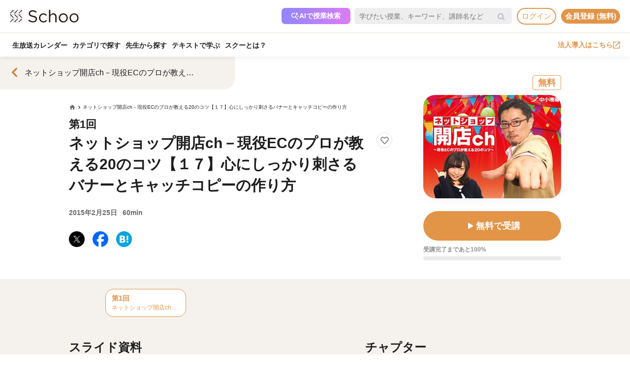

--- FILE ---
content_type: text/html; charset=UTF-8
request_url: https://schoo.jp/class/1977
body_size: 97971
content:

<!DOCTYPE html>
<html lang="ja" xmlns:fb="http://ogp.me/ns/fb#" xmlns:og="http://ogp.me/ns#">
<head>
    <meta http-equiv="Content-type" content="text/html; charset=utf-8">
    <meta http-equiv="content-style-type" content="text/css">
    <meta http-equiv="content-script-type" content="text/javascript">
    <meta name="keywords" content="オンライン動画学習, 動画学習, MOOCs, SCHOO, スクー">
    <meta name="description" content="【講師：菅原 渉先生】■心にしっかり刺さるバナーとキャッチコピーの作り方   今回は全２０回のうち、◇シリーズ3◇ネットショップの運営テクニック　【第17回】心にしっかり刺さるバナーとキャッチコピーの作り方がテーマとなります。このシリーズ3ではネットショップを運営するための代表的なテクニックを5つ紹介していきます。  ネットショップでお客様の購買意欲を煽るキャッチコピー。さらには集客のためにも活用することの多いバナー写..." />
    
            <meta property="al:android:url" content="https://schoo.jp/class/1977">
            <meta property="al:android:package" content="jp.schoo.android.app">
            <meta property="al:android:app_name" content="Schoo">
    
    <meta name="google-site-verification" content="gowet9wP-Hg-OcyCdlkSFjZ-oPt02BPekY2mkXvYVu0" />
    <meta property="og:description" content="【講師：菅原 渉先生】■心にしっかり刺さるバナーとキャッチコピーの作り方   今回は全２０回のうち、◇シリーズ3◇ネットショップの運営テクニック　【第17回】心にしっかり刺さるバナーとキャッチコピーの作り方がテーマとなります。このシリーズ3ではネットショップを運営するための代表的なテクニックを5つ紹介していきます。  ネットショップでお客様の購買意欲を煽るキャッチコピー。さらには集客のためにも活用することの多いバナー写..." />
    <meta property="og:title" content="ネットショップ開店ch－現役ECのプロが教える20のコツ【１７】心にしっかり刺さるバナーとキャッチコピーの作り方｜オンライン動画授業・講座のSchoo（スクー）" />
    <meta property="og:type" content="article">
    <meta property="og:image" content='https://s3-ap-northeast-1.amazonaws.com/i.schoo/images/class/600x260/1977.jpg?348f995732319b510cbfea7ea30ef82beb3850f7' />
    <meta property="og:url" content="https://schoo.jp/class/1977" />
    <meta property="fb:app_id" content="155430651192949" />
    <meta name="twitter:card" content="summary_large_image" />
    <meta name="twitter:site" content="@schoo_inc" />
    <meta name="twitter:title" content="ネットショップ開店ch－現役ECのプロが教える20のコツ【１７】心にしっかり刺さるバナーとキャッチコピーの作り方｜オンライン動画授業・講座のSchoo（スクー）" />
    <meta name="twitter:description" content="【講師：菅原 渉先生】■心にしっかり刺さるバナーとキャッチコピーの作り方   今回は全２０回のうち、◇シリーズ3◇ネットショップの運営テクニック　【第17回】心にしっかり刺さるバナーとキャッチコピーの作り方がテーマとなります。このシリーズ3ではネットショップを運営するための代表的なテクニックを5つ紹介していきます。  ネットショップでお客様の購買意欲を煽るキャッチコピー。さらには集客のためにも活用することの多いバナー写..." />
    <meta name="twitter:image:src" content="https://s3-ap-northeast-1.amazonaws.com/i.schoo/images/class/600x260/1977.jpg?348f995732319b510cbfea7ea30ef82beb3850f7" />

        <meta name="apple-itunes-app" content="app-id=903311774">
    <meta name="google-play-app" content="app-id=jp.schoo.android.app">

        <meta name="p:domain_verify" content="62114d9597764dbb9b50f631235a67e3"/>

        
<meta name="viewport" content="width=1024, maximum-scale=1, user-scalable=yes">
    <meta http-equiv="x-dns-prefetch-control" content="on">
    <link rel="dns-prefetch" href="http://s3-ap-northeast-1.amazonaws.com/i.schoo/">
    <link rel="dns-prefetch" href="https://prof-image.schoo.jp">
    <link rel="dns-prefetch" href="http://ajax.googleapis.com/">
    <link rel="dns-prefetch" href="http://graph.facebook.com/">
    <link rel="dns-prefetch" href="http://b.st-hatena.com/">
    <link rel="dns-prefetch" href="http://platform.twitter.com/">
    <link rel="dns-prefetch" href="http://static.mixi.jp/">
    <link rel="dns-prefetch" href="http://connect.facebook.net/">
    <link rel="dns-prefetch" href="http://fbcdn-profile-a.akamaihd.net/">
    <link rel="dns-prefetch" href="http://profile.ak.fbcdn.net/">
    <link href="https://fonts.googleapis.com/icon?family=Material+Icons+Round" rel="stylesheet">
    <title>ネットショップ開店ch－現役ECのプロが教える20のコツ【１７】心にしっかり刺さるバナーとキャッチコピーの作り方｜オンライン動画授業・講座のSchoo（スクー）</title>
    <link rel="alternate" type="application/rss+xml" title="授業情報" href="https://schoo.jp/feed/class" />
          <link rel="canonical" href="https://schoo.jp/class/1977" />
                <link rel="stylesheet" href="//s3-ap-northeast-1.amazonaws.com/extlib/css/font-awesome-4.4.0/css/font-awesome.min.css" type="text/css" media="screen, print"/>
      
        <link rel = "stylesheet" href="/assets/css/min/app-0dab74482c5cf437ae89bbe16a152eaa.min.css?v=20260120140910" type="text/css" media="screen, print"/>
        <link rel = "stylesheet" href="/assets/css/min/app-4978fcabe8c554af6c1b140fc96bd8e4.min.css?v=20260120140910" type="text/css" media="screen, print"/>
        <link rel = "stylesheet" href="/assets/css/desktop/class/info.css?v=20260120140910" type="text/css" media="screen, print"/>
    <link rel="stylesheet" href="/assets/css/app.css" type="text/css" media="screen, print"/>

<script>
  window.dataLayer = window.dataLayer || [];
  dataLayer.push({
    'login_status': 'non_login',
    'user_id': '',
  });
</script>



    <style>.async-hide { opacity: 0 !important} </style>
  <script>(function(a,s,y,n,c,h,i,d,e){s.className+=' '+y;h.start=1*new Date;
    h.end=i=function(){s.className=s.className.replace(RegExp(' ?'+y),'')};
    (a[n]=a[n]||[]).hide=h;setTimeout(function(){i();h.end=null},c);h.timeout=c;
    })(window,document.documentElement,'async-hide','dataLayer',4000, {'GTM-PWPH7B3':true});
  </script>

    <script>
    (function(w,d,s,l,i){w[l]=w[l]||[];w[l].push({'gtm.start':
      new Date().getTime(),event:'gtm.js'});var f=d.getElementsByTagName(s)[0],
    j=d.createElement(s),dl=l!='dataLayer'?'&l='+l:'';j.async=true;j.src=
    'https://www.googletagmanager.com/gtm.js?id='+i+dl;f.parentNode.insertBefore(j,f);
    })(window,document,'script','dataLayer','GTM-PWPH7B3');
  </script>


<script src="//ajax.googleapis.com/ajax/libs/jquery/1.10.2/jquery.min.js"></script>
<script src="//cdnjs.cloudflare.com/ajax/libs/jquery-easing/1.3/jquery.easing.min.js"></script>

    <script src='//s3-ap-northeast-1.amazonaws.com/extlib/js/underscore-min.js'></script>
    <script src='//s3-ap-northeast-1.amazonaws.com/extlib/js/backbone.min.js'></script>

    <script>
            if (!window.console){
        window.console = {
        log : function(msg){
            // do nothing.
        }
        };
      }
      var SC = {
          C: {
            http_form_token: '258b8086b3e008f1c4818083e8043b6a',
            env: 2,
            device: 0,
            api_host: 'schoo.jp'
          },
          F: {},
          U: {
            id: '',
            name: '',
            thum: '',
            is_premium: '',
            faculty_id: '',
            login_status: 'non_login',
                                    corporation_id: '',
                          valid_purchase: {},
                      },
          B: {F:{},V:{},R:{},T:{},C:{},M:{}}
        };
    </script>

    <script src='/assets/js/min/app-f9b4586629abaf9425ca0d354ea43f45.min.js?v=20260120140910'></script>

<!-- // Call munchkin init -->
<script src='/assets/js/marketo/munchkin_init.js'></script>

<!-- Ptengine Tag -->
<script src="https://js.ptengine.jp/752w9gob.js"></script>
<!-- End Ptengine Tag -->
</head>
<body class="pc class info archive kizn-guest">

    <noscript><iframe src="https://www.googletagmanager.com/ns.html?id=GTM-PWPH7B3"
                      height="0" width="0" style="display:none;visibility:hidden"></iframe></noscript>






<div id="fb-root"></div>
<script>
window.fbAsyncInit = function() {
  FB.init({
    appId      : '155430651192949',
    xfbml      : true,
    version    : 'v2.1'
  });
};

(function(d, s, id) {
  var js, fjs = d.getElementsByTagName(s)[0];
  if (d.getElementById(id)) return;
  js = d.createElement(s); js.id = id;
  js.src = "//connect.facebook.net/ja_JP/sdk.js";
  fjs.parentNode.insertBefore(js, fjs);
}(document, 'script', 'facebook-jssdk'));
</script>


<script>
  SC.USER_ID = "";
  SC.UNLIMIT_START_TIME = 0;
</script>

<div id="globe">
<header class="headerContents" id="headerContents">
    <ul class="headerBox">
      <li class="headerBox-item">
        <div class="flexContents">
          <div class="logo">
                          <a href="https://schoo.jp/" class="ga_link" data-ga='{"category":"logo", "position":"toHome"}'><img src="//s3-ap-northeast-1.amazonaws.com/i.schoo/images/common/logo_black_landscape.svg" title="Schoo - 大人たちがずっと学び続ける生放送コミュニティ" alt="Schoo - 大人たちがずっと学び続ける生放送コミュニティ"></a>
                      </div>

          <ul class="gNav is_guest topNav">
                          <!-- 一部法人企業へのセキュリティチェックが必要なため、授業検索AIを表示しない。セキュリティチェックが完了した企業は授業検索AIを表示するように修正する予定。（https://schooinc.atlassian.net/browse/SUF-1927）-->
                              <li class="m_headerAISearch">
                  <button class="aiSearchButton" id="aiSearchButton">
                    <img src="//s3-ap-northeast-1.amazonaws.com/i.schoo/images/common/ai_search_icon.svg" alt="授業検索AI">
                    <span>AIで授業検索</span>
                  </button>
                </li>
                            <li class="m_headerSearchbox">
                <form action="/search" method="get" class="sc-searchbox searchHistory">
                  <div class="searchbox">
                    <button type="submit"></button>
                    <input type="text" placeholder="学びたい授業、キーワード、講師名など" name="q" value="" data-searchHis="js-searchHis-head" class="searchHistoryInput" autocomplete="off">
                                          <div class="searchHis--header searchHis--guest">
                        <ul class="searchHis_head_list">
                          <li class="searchHis_list-item">
                            <span><a href="#" id="btn_login_modal" class="search_loginlink">ログイン</a>すると検索履歴が表示されます。</span>
                          </li>
                        </ul>
                      </div>
                                      </div>
                </form>
              </li>
                                                      <li class="sub_menu login_menu">
                  <a href="#" id="btn_login_modal" class="link bold radius ga_link button ghost su2-primary600 x-small">ログイン</a>
                </li>
                            <li class="sub_menu login_menu">
                <a href="https://schoo.jp/entry" class="link bold radius ga_link button flat su2-primary600 x-small" data-ga='{"category":"entry", "position":"header", "type":"show_modal"}'>会員登録 (無料)</a>
              </li>
                      </ul>
        </div>
      </li>

      <li class="headerBox-item">
        <div class="flexContents">
          <ul class="gNav is_guest bottomNav">
                        <li class="nav_menu">
              <a href="https://schoo.jp/calendar"
                class="ga_link"
                data-ga='{"category":"navGlobal", "position":"toCalendar"}'>
                生放送カレンダー
              </a>
            </li>
            
            <li class="nav_menu">
              <a href="/class/category/"
                class="ga_link "
                data-ga='{"category":"navGlobal", "position":"toCategory"}'>
                カテゴリで探す
              </a>
              <div class="navMenuList simpleMenuList categoryNestMenu">
                                <div class="navbar__specialty">
                  <div class="navbar__specialty__list">
                    <div class="navbar__specialty__item navbar__specialty__item--large">
                      <a href="/class/category/dx/427" class="navbar__specialty__header ga_link" data-ga='{"category":"click_specialtyLinkNavGlobal", "position":"specialty427"}'>
                        <div class="navbar__specialty__content">
                          <div class="navbar__specialty__icon"><img src="//s3-ap-northeast-1.amazonaws.com/i.schoo/images/home/icon_specialty427.png" alt="デジタルリテラシー"></div>
                          <h3 class="navbar__specialty__category">デジタルリテラシー</h3>
                        </div>
                        <p class="navbar__specialty__read">テクノロジーを使い価値を最大化する</p>
                      </a>
                    </div>
                    <div class="navbar__specialty__item navbar__specialty__item--large">
                      <a href="/class/category/business/429" class="navbar__specialty__header ga_link" data-ga='{"category":"click_specialtyLinkNavGlobal", "position":"specialty429"}'>
                        <div class="navbar__specialty__content">
                          <div class="navbar__specialty__icon"><img src="//s3-ap-northeast-1.amazonaws.com/i.schoo/images/home/icon_specialty429.png" alt="ビジネス基礎力"></div>
                          <h3 class="navbar__specialty__category">ビジネス基礎力</h3>
                        </div>
                        <p class="navbar__specialty__read">明日をサバイブする仕事力をつける</p>
                      </a>
                    </div>
                    <div class="navbar__specialty__item navbar__specialty__item--small">
                      <a href="/class/category/dx/433" class="navbar__specialty__header ga_link" data-ga='{"category":"click_specialtyLinkNavGlobal", "position":"specialty433"}'>
                        <div class="navbar__specialty__content">
                          <div class="navbar__specialty__icon"><img src="//s3-ap-northeast-1.amazonaws.com/i.schoo/images/home/icon_specialty433.png" alt="デザイン力"></div>
                          <h3 class="navbar__specialty__category">デザイン力</h3>
                        </div>
                        <p class="navbar__specialty__read">アイデアを形にし未来を創造する</p>
                      </a>
                    </div>
                    <div class="navbar__specialty__item navbar__specialty__item--small">
                      <a href="/class/category/thinking/426" class="navbar__specialty__header ga_link" data-ga='{"category":"click_specialtyLinkNavGlobal", "position":"specialty426"}'>
                        <div class="navbar__specialty__content">
                          <div class="navbar__specialty__icon"><img src="//s3-ap-northeast-1.amazonaws.com/i.schoo/images/home/icon_specialty426.png" alt="AI時代の人間力"></div>
                          <h3 class="navbar__specialty__category">AI時代の人間力</h3>
                        </div>
                        <p class="navbar__specialty__read">替えのきかない人間の役割を追求する</p>
                      </a>
                    </div>
                    <div class="navbar__specialty__item navbar__specialty__item--small">
                      <a href="/class/category/culture/428" class="navbar__specialty__header ga_link" data-ga='{"category":"click_specialtyLinkNavGlobal", "position":"specialty428"}'>
                        <div class="navbar__specialty__content">
                          <div class="navbar__specialty__icon"><img src="//s3-ap-northeast-1.amazonaws.com/i.schoo/images/home/icon_specialty428.png" alt="リベラルアーツ"></div>
                          <h3 class="navbar__specialty__category">リベラルアーツ</h3>
                        </div>
                        <p class="navbar__specialty__read">イノベーションの源泉となる力を育む</p>
                      </a>
                    </div>
                  </div>
                </div>
                <div class="navbar__category">すべてのカテゴリ</div>
                <ul class="navbar__category__list">
                                      <li>
                      <a href="/class/category/business/"
                          class="ga_link"
                          data-ga='{"category":"navGlobal", "position":"header_business"}'>
                        ビジネススキル                      </a>
                    </li>
                                      <li>
                      <a href="/class/category/thinking/"
                          class="ga_link"
                          data-ga='{"category":"navGlobal", "position":"header_thinking"}'>
                        思考術・自己啓発                      </a>
                    </li>
                                      <li>
                      <a href="/class/category/management/"
                          class="ga_link"
                          data-ga='{"category":"navGlobal", "position":"header_management"}'>
                        マネジメント                      </a>
                    </li>
                                      <li>
                      <a href="/class/category/marketing/"
                          class="ga_link"
                          data-ga='{"category":"navGlobal", "position":"header_marketing"}'>
                        マーケティング                      </a>
                    </li>
                                      <li>
                      <a href="/class/category/web_design/"
                          class="ga_link"
                          data-ga='{"category":"navGlobal", "position":"header_web_design"}'>
                        UI・UXデザイン                      </a>
                    </li>
                                      <li>
                      <a href="/class/category/graphic/"
                          class="ga_link"
                          data-ga='{"category":"navGlobal", "position":"header_graphic"}'>
                        デザイン                      </a>
                    </li>
                                      <li>
                      <a href="/class/category/programming/"
                          class="ga_link"
                          data-ga='{"category":"navGlobal", "position":"header_programming"}'>
                        プログラミング                      </a>
                    </li>
                                      <li>
                      <a href="/class/category/engineer/"
                          class="ga_link"
                          data-ga='{"category":"navGlobal", "position":"header_engineer"}'>
                        開発                      </a>
                    </li>
                                      <li>
                      <a href="/class/category/dx/"
                          class="ga_link"
                          data-ga='{"category":"navGlobal", "position":"header_dx"}'>
                        DX                      </a>
                    </li>
                                      <li>
                      <a href="/class/category/tech/"
                          class="ga_link"
                          data-ga='{"category":"navGlobal", "position":"header_tech"}'>
                        イノベーション                      </a>
                    </li>
                                      <li>
                      <a href="/class/category/occupations/"
                          class="ga_link"
                          data-ga='{"category":"navGlobal", "position":"header_occupations"}'>
                        管理部門                      </a>
                    </li>
                                      <li>
                      <a href="/class/category/company/"
                          class="ga_link"
                          data-ga='{"category":"navGlobal", "position":"header_company"}'>
                        コンプライアンス・研修                      </a>
                    </li>
                                      <li>
                      <a href="/class/category/culture/"
                          class="ga_link"
                          data-ga='{"category":"navGlobal", "position":"header_culture"}'>
                        リベラルアーツ                      </a>
                    </li>
                                      <li>
                      <a href="/class/category/society/"
                          class="ga_link"
                          data-ga='{"category":"navGlobal", "position":"header_society"}'>
                        社会課題・ダイバーシティ                      </a>
                    </li>
                                      <li>
                      <a href="/class/category/oaskill/"
                          class="ga_link"
                          data-ga='{"category":"navGlobal", "position":"header_oaskill"}'>
                        PCスキル                      </a>
                    </li>
                                      <li>
                      <a href="/class/category/work/"
                          class="ga_link"
                          data-ga='{"category":"navGlobal", "position":"header_work"}'>
                        起業・複業・キャリア                      </a>
                    </li>
                                      <li>
                      <a href="/class/category/fintech/"
                          class="ga_link"
                          data-ga='{"category":"navGlobal", "position":"header_fintech"}'>
                        お金                      </a>
                    </li>
                                      <li>
                      <a href="/class/category/english/"
                          class="ga_link"
                          data-ga='{"category":"navGlobal", "position":"header_english"}'>
                        英語・語学                      </a>
                    </li>
                                      <li>
                      <a href="/class/category/health/"
                          class="ga_link"
                          data-ga='{"category":"navGlobal", "position":"header_health"}'>
                        ヘルスケア                      </a>
                    </li>
                                      <li>
                      <a href="/class/category/hobby/"
                          class="ga_link"
                          data-ga='{"category":"navGlobal", "position":"header_hobby"}'>
                        その他                      </a>
                    </li>
                                  </ul>
                <div class="navbar__category__foot">
                  <a href="/class/category/" class="navbar__category__link">
                    カテゴリトップへ
                    <span class="material-icons-round">chevron_right</span>
                  </a>
                </div>
              </div>
            </li>

                                      <li class="nav_menu">
                <a href="/teacher" class="ga_link" data-ga='{"category":"navGlobal", "position":"header_teacher"}'>先生から探す</a>
              </li>
              <li class="nav_menu">
                <a href="/matome/article/" class="ga_link" data-ga='{"category":"navGlobal", "position":"header_matome"}'>テキストで学ぶ</a>
              </li>
              <li class="nav_menu">
                <a href="/about" class="ga_link" data-ga='{"category":"navGlobal", "position":"header_about"}'>スクーとは？</a>
              </li>
            
                                  </ul>
          <ul class="gNav">
                          <li class="sub_menu">
                <a href="https://schoo.jp/biz" class="externalLink ga_link " data-ga='{"category":"commonHeaderToBizLp", "position":"header"}' target="_blank" rel="noopener">法人導入はこちら<img src="//s3-ap-northeast-1.amazonaws.com/i.schoo/images/common/external_link.svg" alt="法人導入はこちら"></a>
              </li>
                                              </ul>
        </div>
      </li>
    </ul>
</header>

<!-- AI検索モーダルテンプレート -->
<script id="AiSearchModalViewTpl" type="text/template">
  <div class="aiSearchModalContainer">
    <div class="aiSearchModalCloseButton" id="aiSearchModalCloseBtn"><img src="//s3-ap-northeast-1.amazonaws.com/i.schoo/images/common/close_icon.svg" alt="モーダルを閉じる"></div>
    <div class="aiSearchModalContent">
      <div class="terms_wrapper_PC">
        <iframe src="https://udify.app/chatbot/AjJut4b3krLqDL6L" frameborder="0" allow="microphone"></iframe>
      </div>
    </div>
    <div class="aiSearchPolicy">
      <ul class="aiSearchPolicyList">
        <li class="aiSearchPolicyItem">・画面の読み込み、および回答に時間がかかる場合があります。1分程度反応がない場合、ページの再読み込みをお試しください。</li>
        <li class="aiSearchPolicyItem">・回答の精度が低い、または回答が制限された場合は、チャットボット右上のアイコン「チャットをリセット」をお試しください。</li>
        <li class="aiSearchPolicyItem">・同じ端末・ブラウザをご利用の場合、過去のチャット履歴が残ります。複数人で利用する際は、必ず「チャットをリセット」してください。</li>
        <li class="aiSearchPolicyItem">・授業検索AIアシスタント（β版）は、授業を探す目的以外ではお使いいただけません。（個人情報や機密情報等の入力はお控えください）</li>
        <li class="aiSearchPolicyItem">・提案の正確性・有効性を保証するものではありません。最終的なご判断はご自身でお願いいたします。</li>
        <li class="aiSearchPolicyItem">・授業検索AIアシスタントの利用をもって、<a href="https://schoo.jp/pages/ai-policy" target="_blank" class="aiSearchPolicyLink">AIアシスタント利用ポリシー</a>に同意いただいたものとします。</li>
      </ul>
    </div>
  </div>
</script>
</div>



<noscript>
  <div class="alertJS">
    <p>Schooをご利用になるには、JavaScriptの設定を有効にしてください。 <a href="http://www.yahoo-help.jp/app/noscript" target="_blank">→JavaScriptの設定方法（参考）</a></p>
  </div>
</noscript>




<div class="l-classInfo">
  <div class="p-content">

    <!-- FV背景 -->
    <div class="p-firstViewBgImage__wrapper">
      <div class="p-firstViewBgImage" style="background-image: url(//s3-ap-northeast-1.amazonaws.com/i.schoo/images/class/600x260/1977.jpg);"></div>
    </div>

    <!-- コース情報 -->
    <section class="u-relative">
  <a href="/course/4514" class="p-course ga_link"
    data-ga='{"category":"click_backToCourseInfo", "position":"onClassInfo"}'
  >
  <div class="course__flexBox">
    <span class="material-icons-round p-course__backToCourseButton">chevron_left</span>
    <div class="p-course__title">
      <h2 class="p-course__titleText">ネットショップ開店ch－現役ECのプロが教える20のコツ【１７】心にしっかり刺さるバナーとキャッチコピーの作り方</h2>
          </div>
  </div>
  </a>
</section>

    <main id="infoMain" class="u-relative">
      <!-- 公開ステータス -->
              <div class="u-container u-relative">
          <div class="p-publicStatusLabel p-publicStatusLabel--free">
            無料          </div>
        </div>
      
      <!-- 授業コア情報 -->
      <section class="p-firstView u-container">
        <div class="p-firstView__left">
          <div class="p-breadcrumb">
            <ul class="c-breadcrumbs" itemscope="" itemtype="http://data-vocabulary.org/Breadcrumb">
  <li class="c-breadcrumbs__item">
    <a href="https://schoo.jp/" itemprop="url" class="c-breadcrumbs__link c-breadcrumbs__homeIconWrapper">
      <span itemprop="title" class="material-icons-round c-breadcrumbs__homeIcon">home</span>
    </a>
  </li>
                    <li class="c-breadcrumbs__item">
          <span itemprop="title" class="c-breadcrumbs__text c-breadcrumbs__text--current">ネットショップ開店ch－現役ECのプロが教える20のコツ【１７】心にしっかり刺さるバナーとキャッチコピーの作り方</span>
        </li>
            </ul>
          </div>
          <div class="p-firstView__number">
            第1回
                      </div>
          <div class="p-firstView__title--wrapper" style="display: flex">
            <h1 class="p-firstView__title">ネットショップ開店ch－現役ECのプロが教える20のコツ【１７】心にしっかり刺さるバナーとキャッチコピーの作り方</h1>
            <div class="class_bookmark js-class_bookmark"
    data-class-id="1977"
    data-is-live="false"
>
    <button class="class_bookmark__button js-class_bookmark__button"></button>
    <div class="class_bookmark__count js-class_bookmark__count hidden__likeCount"></div>
</div>
          </div>
          
                    
          <div class="p-firstView__liveInfo">
                          <div class="p-firstView__archive">
                2015年2月25日                <span class="p-firstView__archiveDuration">60min</span>
              </div>
                      </div>
          <ul class="p-firstView__snsIcons">
            <li class="p-firstView__snsIconsItem">
              <a href="//twitter.com/share?url=https://schoo.jp/class/1977&text=%E3%83%8D%E3%83%83%E3%83%88%E3%82%B7%E3%83%A7%E3%83%83%E3%83%97%E9%96%8B%E5%BA%97ch%EF%BC%8D%E7%8F%BE%E5%BD%B9EC%E3%81%AE%E3%83%97%E3%83%AD%E3%81%8C%E6%95%99%E3%81%88%E3%82%8B20%E3%81%AE%E3%82%B3%E3%83%84%E3%80%90%EF%BC%91%EF%BC%97%E3%80%91%E5%BF%83%E3%81%AB%E3%81%97%E3%81%A3%E3%81%8B%E3%82%8A%E5%88%BA%E3%81%95%E3%82%8B%E3%83%90%E3%83%8A%E3%83%BC%E3%81%A8%E3%82%AD%E3%83%A3%E3%83%83%E3%83%81%E3%82%B3%E3%83%94%E3%83%BC%E3%81%AE%E4%BD%9C%E3%82%8A%E6%96%B9%20%23Schoo%0A" onclick="window.open(this.href, 'tweetwindow', 'width=650, height=450,personalbar=0,toolbar=0,scrollbars=1,resizable=1'); return false;"
                title="X (Twitter)でシェア"
                class="p-firstView__snsIcon p-firstView__snsIcon--twitter ga_link"
                data-ga='{"category":"click_socialButtonClassInfo", "position":"toTwitter"}'
              >
              <img class="lazyload" src="https://s3-ap-northeast-1.amazonaws.com/i.schoo/images/common/newTwitterIcon.png" alt="X (Twitter)でシェア">
              </a>
            </li>
            <li class="p-firstView__snsIconsItem">
              <a href="//www.facebook.com/share.php?u=https://schoo.jp/class/1977" onclick="window.open(encodeURI(decodeURI(this.href)), 'FBwindow', 'width=554, height=470, menubar=no, toolbar=no, scrollbars=yes'); return false;"
                rel="nofollow"
                title="Facebookでシェア"
                class="p-firstView__snsIcon p-firstView__snsIcon--facebook ga_link"
                data-ga='{"category":"click_socialButtonClassInfo", "position":"toFacebook"}'
              >
              <img class="lazyload" src="https://s3-ap-northeast-1.amazonaws.com/i.schoo/images/common/newFacebookIcon.png" alt="フェースブックに投稿">
              </a>
            </li>
            <li class="p-firstView__snsIconsItem">
              <a href="//b.hatena.ne.jp/entry/https://schoo.jp/class/1977" data-hatena-bookmark-title="ネットショップ開店ch－現役ECのプロが教える20のコツ【１７】心にしっかり刺さるバナーとキャッチコピーの作り方｜オンライン動画授業・講座のSchoo（スクー）" data-hatena-bookmark-layout="simple"
                title="はてなブックマークに追加"
                target=”_blank”
                class="hatena-bookmark-button p-firstView__snsIcon p-firstView__snsIcon--hatena ga_link"
                data-ga='{"category":"click_socialButtonClassInfo", "position":"toHatena"}'
              >
                <img class="lazyload" src="//s3-ap-northeast-1.amazonaws.com/i.schoo/images/common/spacer.svg" data-src="//s3-ap-northeast-1.amazonaws.com/i.schoo/images/common/hatenabookmark.svg" alt="はてなブックマーク">
              </a>
            </li>
          </ul>
        </div>
        <div class="p-firstView__right">
          <img class="p-firstView__mainVisual"
            src="//s3-ap-northeast-1.amazonaws.com/i.schoo/images/class/1977.jpg"
            alt="ネットショップ開店ch－現役ECのプロが教える20のコツ【１７】心にしっかり刺さるバナーとキャッチコピーの作り方"
            title="ネットショップ開店ch－現役ECのプロが教える20のコツ【１７】心にしっかり刺さるバナーとキャッチコピーの作り方"
            itemprop="thumbnailUrl"
          >
          <a href="/class/1977/room"
            id="enterArchiveRoomBtn"
            class="p-firstView__joinButton
            ga_link            "
            data-ga='{"category":"click_enterArchiveRoomBtn", "position":"onClassInfo", "classId":"1977"}'
          >
                          <span class="material-icons-round">play_arrow</span>
                        <span class="p-firstView__joinButtonText">無料で受講</span>
          </a>
                                <div class="p-firstView__roomProgress">
              <p class="p-firstView__roomProgressText">
                                  受講完了まであと100%
                              </p>
              <div class="p-firstView__roomProgressBar">
                <div class="p-firstView__roomProgressBarInner"
                  style="width: 0%;"
                ></div>
              </div>
            </div>
                            </div>
      </section>

      <!-- 臨時お知らせ -->
      <div id="alertNewsWrap"></div>

      <!-- 授業詳細情報 -->
      <div class="p-body">
        <!-- 授業リスト -->
        <aside id="classesList" class="p-classes">
  <div class="p-classes__listWrapper">
    <div class="p-classes__list js-classesCarousel">
              <a href="/class/1977"
          class="p-classes__item js-classesCarousel__item p-classes__item--current is-default"
        >
                    <div class="p-classes__number">第1回</div>
          <h3 class="p-classes__title">ネットショップ開店ch－現役ECのプロが教える20のコツ【１７】心にしっかり刺さるバナーとキャッチコピーの作り方</h3>
        </a>
          </div>
  </div>
</aside>
        <div class="p-body__flexBox u-container">
          <div class="p-body__left">
                          <div class="p-classSlide p-body__section">
                <h3 class="p-body__sectionTitle">スライド資料</h3>
                  <div class="p-slideshow js-slideshow"
    data-class-id="1977"
    data-dl-slide-status="1"
  >
    <div class="p-slideshow__body">
      <div class="p-slideshow__imageWrapper">
                  <div class="p-slideshow__image">
            <img class="js-slideshow__image" data-slide-number="1">
          </div>
                  <div class="p-slideshow__image">
            <img class="js-slideshow__image" data-slide-number="2">
          </div>
                  <div class="p-slideshow__image">
            <img class="js-slideshow__image" data-slide-number="3">
          </div>
                  <div class="p-slideshow__image">
            <img class="js-slideshow__image" data-slide-number="4">
          </div>
                  <div class="p-slideshow__image">
            <img class="js-slideshow__image" data-slide-number="5">
          </div>
                  <div class="p-slideshow__image">
            <img class="js-slideshow__image" data-slide-number="6">
          </div>
                  <div class="p-slideshow__image">
            <img class="js-slideshow__image" data-slide-number="7">
          </div>
                  <div class="p-slideshow__image">
            <img class="js-slideshow__image" data-slide-number="8">
          </div>
                  <div class="p-slideshow__image">
            <img class="js-slideshow__image" data-slide-number="9">
          </div>
                  <div class="p-slideshow__image">
            <img class="js-slideshow__image" data-slide-number="10">
          </div>
                  <div class="p-slideshow__image">
            <img class="js-slideshow__image" data-slide-number="11">
          </div>
                  <div class="p-slideshow__image">
            <img class="js-slideshow__image" data-slide-number="12">
          </div>
                  <div class="p-slideshow__image">
            <img class="js-slideshow__image" data-slide-number="13">
          </div>
                  <div class="p-slideshow__image">
            <img class="js-slideshow__image" data-slide-number="14">
          </div>
                  <div class="p-slideshow__image">
            <img class="js-slideshow__image" data-slide-number="15">
          </div>
                  <div class="p-slideshow__image">
            <img class="js-slideshow__image" data-slide-number="16">
          </div>
                  <div class="p-slideshow__image">
            <img class="js-slideshow__image" data-slide-number="17">
          </div>
                  <div class="p-slideshow__image">
            <img class="js-slideshow__image" data-slide-number="18">
          </div>
                  <div class="p-slideshow__image">
            <img class="js-slideshow__image" data-slide-number="19">
          </div>
                  <div class="p-slideshow__image">
            <img class="js-slideshow__image" data-slide-number="20">
          </div>
                  <div class="p-slideshow__image">
            <img class="js-slideshow__image" data-slide-number="21">
          </div>
                  <div class="p-slideshow__image">
            <img class="js-slideshow__image" data-slide-number="22">
          </div>
                  <div class="p-slideshow__image">
            <img class="js-slideshow__image" data-slide-number="23">
          </div>
                  <div class="p-slideshow__image">
            <img class="js-slideshow__image" data-slide-number="24">
          </div>
                  <div class="p-slideshow__image">
            <img class="js-slideshow__image" data-slide-number="25">
          </div>
                  <div class="p-slideshow__image">
            <img class="js-slideshow__image" data-slide-number="26">
          </div>
                  <div class="p-slideshow__image">
            <img class="js-slideshow__image" data-slide-number="27">
          </div>
                  <div class="p-slideshow__image">
            <img class="js-slideshow__image" data-slide-number="28">
          </div>
                  <div class="p-slideshow__image">
            <img class="js-slideshow__image" data-slide-number="29">
          </div>
                  <div class="p-slideshow__image">
            <img class="js-slideshow__image" data-slide-number="30">
          </div>
                  <div class="p-slideshow__image">
            <img class="js-slideshow__image" data-slide-number="31">
          </div>
                  <div class="p-slideshow__image">
            <img class="js-slideshow__image" data-slide-number="32">
          </div>
                  <div class="p-slideshow__image">
            <img class="js-slideshow__image" data-slide-number="33">
          </div>
                  <div class="p-slideshow__image">
            <img class="js-slideshow__image" data-slide-number="34">
          </div>
                  <div class="p-slideshow__image">
            <img class="js-slideshow__image" data-slide-number="35">
          </div>
                  <div class="p-slideshow__image">
            <img class="js-slideshow__image" data-slide-number="36">
          </div>
                  <div class="p-slideshow__image">
            <img class="js-slideshow__image" data-slide-number="37">
          </div>
                  <div class="p-slideshow__image">
            <img class="js-slideshow__image" data-slide-number="38">
          </div>
                  <div class="p-slideshow__image">
            <img class="js-slideshow__image" data-slide-number="39">
          </div>
                  <div class="p-slideshow__image">
            <img class="js-slideshow__image" data-slide-number="40">
          </div>
                  <div class="p-slideshow__image">
            <img class="js-slideshow__image" data-slide-number="41">
          </div>
                  <div class="p-slideshow__image">
            <img class="js-slideshow__image" data-slide-number="42">
          </div>
                  <div class="p-slideshow__image">
            <img class="js-slideshow__image" data-slide-number="43">
          </div>
                  <div class="p-slideshow__image">
            <img class="js-slideshow__image" data-slide-number="44">
          </div>
                  <div class="p-slideshow__image">
            <img class="js-slideshow__image" data-slide-number="45">
          </div>
                  <div class="p-slideshow__image">
            <img class="js-slideshow__image" data-slide-number="46">
          </div>
                  <div class="p-slideshow__image">
            <img class="js-slideshow__image" data-slide-number="47">
          </div>
                  <div class="p-slideshow__image">
            <img class="js-slideshow__image" data-slide-number="48">
          </div>
                  <div class="p-slideshow__image">
            <img class="js-slideshow__image" data-slide-number="49">
          </div>
                  <div class="p-slideshow__image">
            <img class="js-slideshow__image" data-slide-number="50">
          </div>
                  <div class="p-slideshow__image">
            <img class="js-slideshow__image" data-slide-number="51">
          </div>
                  <div class="p-slideshow__image">
            <img class="js-slideshow__image" data-slide-number="52">
          </div>
                  <div class="p-slideshow__image">
            <img class="js-slideshow__image" data-slide-number="53">
          </div>
                  <div class="p-slideshow__image">
            <img class="js-slideshow__image" data-slide-number="54">
          </div>
                  <div class="p-slideshow__image">
            <img class="js-slideshow__image" data-slide-number="55">
          </div>
                  <div class="p-slideshow__image">
            <img class="js-slideshow__image" data-slide-number="56">
          </div>
                  <div class="p-slideshow__image">
            <img class="js-slideshow__image" data-slide-number="57">
          </div>
                  <div class="p-slideshow__image">
            <img class="js-slideshow__image" data-slide-number="58">
          </div>
                  <div class="p-slideshow__image">
            <img class="js-slideshow__image" data-slide-number="59">
          </div>
                  <div class="p-slideshow__image">
            <img class="js-slideshow__image" data-slide-number="60">
          </div>
                  <div class="p-slideshow__image">
            <img class="js-slideshow__image" data-slide-number="61">
          </div>
                  <div class="p-slideshow__image">
            <img class="js-slideshow__image" data-slide-number="62">
          </div>
                  <div class="p-slideshow__image">
            <img class="js-slideshow__image" data-slide-number="63">
          </div>
                  <div class="p-slideshow__image">
            <img class="js-slideshow__image" data-slide-number="64">
          </div>
                  <div class="p-slideshow__image">
            <img class="js-slideshow__image" data-slide-number="65">
          </div>
                  <div class="p-slideshow__image">
            <img class="js-slideshow__image" data-slide-number="66">
          </div>
                  <div class="p-slideshow__image">
            <img class="js-slideshow__image" data-slide-number="67">
          </div>
              </div>
      <div class="p-slideshow__registration js-slideshow__registration">
        <p class="p-slideshow__registrationText">会員登録して、全てのスライドを見よう</p>
        <button class="p-slideshow__registrationButton js-slideshow__registrationButton">会員登録（無料）</button>
      </div>
      <div class="p-slideshow__leftPanel js-slideshow__leftPanel"></div>
      <div class="p-slideshow__rightPanel js-slideshow__rightPanel"></div>
    </div>
    <div class="p-slideshow__controls">
      <div class="p-slideshow__slideNumber">
        <span class="js-slideshow__currentSlideNumber">1</span>
        <span> / </span>
        <span>67</span>
      </div>
      <div class="p-slideshow__controlsButtons js-slideshow__controls">
        <button class="p-slideshow__controlsButtonsFirst js-slideshow__firstButton ga_link"
          data-ga='{"category":"click_slideTool", "position":"pager"}'
        >
          <span class="material-icons-round">skip_previous</span>
        </button>
        <button class="p-slideshow__controlsButtonsPrev js-slideshow__prevButton ga_link"
          data-ga='{"category":"click_slideTool", "position":"pager"}'
        >
          <span class="material-icons-round">chevron_left</span>
        </button>
        <button class="p-slideshow__controlsButtonsNext js-slideshow__nextButton ga_link"
          data-ga='{"category":"click_slideTool", "position":"pager"}'
        >
          <span class="material-icons-round">chevron_right</span>
        </button>
        <button class="p-slideshow__controlsButtonsLast js-slideshow__lastButton ga_link"
          data-ga='{"category":"click_slideTool", "position":"pager"}'
        >
          <span class="material-icons-round">skip_next</span>
        </button>
      </div>
      <button class="p-slideshow__controlsDlButton ga_link js-slideshow__dlButton is-hidden"
        data-ga='{"category":"click_slideTool", "position":"download"}'
      >
        <span class="material-icons-round">file_download</span>
      </button>
    </div>
  </div>

  <script id="slideModalTmpl" type="text/template">
    <div class='p-slideDlModal'>
      <button class="p-slideDlModal__closeButton negativeButton">
        <svg width="14" height="14" viewBox="0 0 14 14" fill="none" xmlns="http://www.w3.org/2000/svg">
          <path d="M13.3 0.709727C12.91 0.319727 12.28 0.319727 11.89 0.709727L6.99997 5.58973L2.10997 0.699727C1.71997 0.309727 1.08997 0.309727 0.699971 0.699727C0.309971 1.08973 0.309971 1.71973 0.699971 2.10973L5.58997 6.99973L0.699971 11.8897C0.309971 12.2797 0.309971 12.9097 0.699971 13.2997C1.08997 13.6897 1.71997 13.6897 2.10997 13.2997L6.99997 8.40973L11.89 13.2997C12.28 13.6897 12.91 13.6897 13.3 13.2997C13.69 12.9097 13.69 12.2797 13.3 11.8897L8.40997 6.99973L13.3 2.10973C13.68 1.72973 13.68 1.08973 13.3 0.709727Z" fill="#1E1E1E" fill-opacity="0.5"/>
        </svg>
      </button>
      <% if(status == 1) { %>
        <p class="p-slideDlModal__text">資料ダウンロードはプレミアムプランの機能です</p>
        <button class="p-slideDlModal__button positiveButton">
          <span>プレミアムプランに登録</span>
          <span class="p-slideDlModal__button__icon">
            <svg width="9" height="14" viewBox="0 0 9 14" fill="none" xmlns="http://www.w3.org/2000/svg">
              <path d="M0.83832 0.829051C0.38332 1.28405 0.38332 2.01905 0.83832 2.47405L5.36499 7.00072L0.83832 11.5274C0.38332 11.9824 0.38332 12.7174 0.83832 13.1724C1.29332 13.6274 2.02832 13.6274 2.48332 13.1724L7.83832 7.81739C8.29332 7.36238 8.29332 6.62739 7.83832 6.17238L2.48332 0.817384C2.03999 0.374051 1.29332 0.374051 0.83832 0.829051Z" fill="white"/>
            </svg>
          </span>
        </button>
      <% } else if(status == 2) { %>
        <p class="p-slideDlModal__text">資料をダウンロードするには資料パスワードの設定が必要です。</p>
        <button class="p-slideDlModal__button positiveButton">
          <span>資料パスワードを設定する</span>
          <span class="p-slideDlModal__buttonIcon">
            <svg width="9" height="14" viewBox="0 0 9 14" fill="none" xmlns="http://www.w3.org/2000/svg">
              <path d="M0.83832 0.829051C0.38332 1.28405 0.38332 2.01905 0.83832 2.47405L5.36499 7.00072L0.83832 11.5274C0.38332 11.9824 0.38332 12.7174 0.83832 13.1724C1.29332 13.6274 2.02832 13.6274 2.48332 13.1724L7.83832 7.81739C8.29332 7.36238 8.29332 6.62739 7.83832 6.17238L2.48332 0.817384C2.03999 0.374051 1.29332 0.374051 0.83832 0.829051Z" fill="white"/>
            </svg>
          </span>
        </button>
      <% } else { %>
        <p class="p-slideDlModal__text">資料のダウンロードは1日10件、１ヶ月100件までです。</p>
      <% } %>
    </div>
  </script>
              </div>
                        <!-- 授業の概要 -->
            <div class="p-classDescription p-body__section">
              <h3 class="p-body__sectionTitle">授業の概要</h3>
              <div class="p-classDescription__overlayWrapper js-foldingWrapper">
                <div class="p-classDescription__body js-foldingContent"><p><span style="color:#B22222"><span style="font-size:18px"><strong>■心にしっかり刺さるバナーとキャッチコピーの作り方</strong></span></span></p>

<hr />
<p>今回は全２０回のうち、◇シリーズ3◇ネットショップの運営テクニック　【第17回】心にしっかり刺さるバナーとキャッチコピーの作り方がテーマとなります。このシリーズ3ではネットショップを運営するための代表的なテクニックを5つ紹介していきます。</p>

<p>ネットショップでお客様の購買意欲を煽るキャッチコピー。さらには集客のためにも活用することの多いバナー写真。お客様の購買心理を上手に突いた内容をどのように作っていけばいいのでしょうか。<span style="background-color:#FFFF00">お客様に思わず買わせてしまうバナーかキャッチコピー</span>を、しっかりご説明していきます。</p>

<p> </p>

<p> </p>

<p><span style="color:#B22222"><span style="font-size:18px"><strong>■ネットショップ開店したけどどうやって売上を作るの？初期の売上をしっかり作るための基礎を学べます</strong></span></span></p>

<hr />
<p>最近は便利なサービスも増えてきて、ネットショップを開店するだけならすぐに出来てしまう時代になりました。</p>

<p>しかし、国内に15～20万店舗もあると言われているネットショップ市場において、店舗を開店するだけでなく、しっかり売上を作っていくことはなかなか難しくなってきています。</p>

<p>本講座では、<span style="color:#0000ff"><strong>ネットショップを開店して、最低限の売上をしっかりつくっていくための知識を身に付けることを目的</strong></span>としています。</p>

<ul>
	<li><strong>「ネットショップの運営って私で出来るのかしら？」</strong></li>
	<li><strong>「ネットショップで売上をしっかり作っていけるのか不安・・」</strong></li>
	<li><strong>「運営するために必要な知識を網羅的に学びなおさないと・・」</strong></li>
</ul>

<p>と言った悩みをお持ちの方にとても役に立つ内容を、考え方とともに実例を豊富に交えながらお伝えしていきます。</p>

<p> </p>

<p>100店舗近いショップのコンサルタント実績を持つ現役のECコンサルタントで、講師業も日常的に行っている「ノウハウもあり教えることもうまい」熱血講師が皆さんのハートに刺さる講義を行っていきます。<strong><span style="background-color:#FFFF00">初心者でも分かる</span></strong>ように内容を噛み砕き、難しいネットショップ運営のノウハウを<strong><span style="background-color:#FFFF00">簡単に理解できる</span></strong>ように解説していきます。</p>

<p>また、20回の講座となりますが、<strong><span style="background-color:#FFFF00">途中からの参加ももちろん大丈夫！</span></strong></p>

<p>皆さんもこの講座を見て、しっかりと売上の作れるネットショップの開店・運営ノウハウを学び、<strong><span style="background-color:#FFFF00">すぐ明日から実践していきましょう。</span></strong></p>

<p> </p>

<p> </p>

<p> </p>

<p><span style="color:#B22222"><span style="font-size:18px"><strong>■このような方にオススメです</strong></span></span></p>

<p> </p>

<hr />
<p>・ネットショップに興味があるけど開店や運営って難しそうだなと感じている方<br />
・ネットショップや市場についてゼロから学びたい方<br />
・IT関連の仕事をしているけどネットショップについても知識を得ておきたい方<br />
・すぐにでもネットショップを開店したい方<br />
・運営しているネットショップの売上を改善したい方<br />
・明日から使えるネットショップテクニックを知りたい方</p>

<p> </p>

<p> </p>

<p><span style="color:#B22222"><span style="font-size:18px"><strong>■ネットショップ開店chの全編はこちら</strong></span></span></p>

<hr />
<p><strong>◇◇シリーズ1：ネットショップを開店するための基礎知識◇◇</strong></p>

<p>【第1回】「EC市場の現状と出店形態」<br />
　2014/11/5 (水) 21:00～22:00　<a href="http://schoo.jp/class/1522">http://schoo.jp/class/1522</a><br />
【第2回】「ECの法規制と届出、セキュリティ・リスク」<br />
　2014/11/12 (水) 21:00～22:00 <a href="http://schoo.jp/class/1523">http://schoo.jp/class/1523</a><br />
【第3回】「ネットショップのコンセプトとターゲットの考え方」<br />
　2014/11/19 (水) 21:00～22:00 <a href="http://schoo.jp/class/1524">http://schoo.jp/class/1524</a><br />
【第4回】「売れる商材の考え方」<br />
　2014/11/26 (水) 21:00～22:00 <a href="http://schoo.jp/class/1525">http://schoo.jp/class/1525</a><br />
【第5回】「決済方法と配送サービス」<br />
　2014/12/3 (水) 21:00～22:00 <a href="http://schoo.jp/class/1526">http://schoo.jp/class/1526</a><br />
【第6回】「サイト構築の基礎」<br />
　2014/12/10 (水) 21:00～22:00 <a href="http://schoo.jp/class/1527">http://schoo.jp/class/1527</a><br />
【第7回】「ネットショップの集客基礎」<br />
　2014/12/17 (水) 21:00～22:00 <a href="http://schoo.jp/class/1528">http://schoo.jp/class/1528</a><br />
【第8回】「必要スキルとアウトソースの活用方法」<br />
　2014/12/24 (水) 21:00～22:00 <a href="http://schoo.jp/class/1529">http://schoo.jp/class/1529</a></p>

<p><strong>◇◇シリーズ2：ネットショップで売上を作るための基礎知識◇◇</strong></p>

<p>【第1回】「売れない理由の見つけ方と売りを作るデザインのポイント」<br />
　2015/1/7 (水) 21:00～22:00 <a href="http://schoo.jp/class/1719">http://schoo.jp/class/1719</a><br />
【第2回】「競合調査の方法」<br />
　2015/1/14 (水) 21:00～22:00 <a href="http://schoo.jp/class/1720">http://schoo.jp/class/1720</a><br />
【第3回】「トップページ・商品ページのデザイン」<br />
　2015/1/21 (水) 21:00～22:00 <a href="http://schoo.jp/class/1721">http://schoo.jp/class/1721</a><br />
【第4回】「カゴオチを回避するためのフォーム設計」<br />
　2015/1/28 (水) 21:00～22:00 <a href="http://schoo.jp/class/1722">http://schoo.jp/class/1722</a><br />
【第5回】「今すぐ出来る！売上アップに必須のキャンペーン企画」<br />
　2015/2/4 (水) 21:00～22:00 <a href="http://schoo.jp/class/1723">http://schoo.jp/class/1723</a><br />
【第6回】「今日で克服！苦手なGoogle Analyticsでのデータ解析」<br />
　2015/2/11 (水) 21:00～22:00 <a href="http://schoo.jp/class/1724">http://schoo.jp/class/1724</a><br />
【第7回】「あなたの知らない!?デキル店長が売りを作るためにやってること」<br />
　2015/2/18 (水) 21:00～22:00 <a href="http://schoo.jp/class/1725">http://schoo.jp/class/1725</a></p>

<p><strong>◇◇シリーズ3：ネットショップの運営テクニック◇◇</strong></p>

<p>【第1回】「思わず買いたい！と思わせる商品画像と撮影方法」<br />
　2015/2/21 (土) 13:00～14:00 <a href="http://schoo.jp/class/1976">http://schoo.jp/class/1976</a><br />
【第2回】「心にしっかり刺さるバナーとキャッチコピーの作り方」<br />
　2015/2/25 (水) 21:00～22:00 <a href="http://schoo.jp/class/1977">http://schoo.jp/class/1977</a><br />
【第3回】「ショップの命運を握るリピート顧客の作り方」<br />
　2015/2/28 (土) 13:00～14:00 <a href="http://schoo.jp/class/1978">http://schoo.jp/class/1978</a><br />
【第4回】「ソーシャルメディアとコンテンツマーケティング」<br />
　2015/3/4 (水) 21:00～22:00 <a href="http://schoo.jp/class/1979">http://schoo.jp/class/1979</a><br />
【第5回】「スマホサイト構築のポイント」<br />
　2015/3/7 (土) 13:00～14:00 <a href="http://schoo.jp/class/1980">http://schoo.jp/class/1980</a></p>

<p> </p>

<p> </p>

<p><span style="color:#B22222"><span style="font-size:18px"><strong>■ネットショップ開店ch全体で学べること</strong></span></span></p>

<hr />
<p>・ネットショップ、EC市場の全体像を理解することが出来ます<br />
・ネットショップ運営において気をつけるべき法規制やセキュリティ対策を学べます<br />
・ショップのコンセプトやターゲット、ペルソナの考え方を学べます<br />
・サイト構築の考え方やページデザインを学べます<br />
・集客方法とリピート施策を学べます<br />
・取り扱い商材と画像、撮影方法を学べます<br />
・競合調査やアクセス解析などの調査手法を学べます<br />
・ソーシャルメディアの活用方法を学べます<br />
・スマートフォンサイト構築の考え方やコツを学べます<br />
・バナーやキャッチコピーの考え方を学べます<br />
・アウトソースの活用や必要なスキルや心構えについて学べます</p>

<p> </p>

<p> </p>

<hr />
<p>【企画・放送】<br />
この授業は<a href="http://www.smrj.go.jp/" target="_blank">独立行政法人中小企業基盤整備機構</a>が企画・放送します。</p>

<p>【カリキュラム監修】<br />
この授業は<a href="http://www.47club.jp/" target="_blank">株式会社47CLUB</a>、<a href="http://www.netshop-soken.co.jp/" target="_blank">株式会社ネットショップ総研</a>、<a href="http://empowershop.co.jp/" target="_blank">エンパワーショップ株式会社</a>がカリキュラムの監修を行っています。</p>

<p>【制作協力】<br />
この授業は<a href="http://www.dentsu.co.jp/" target="_blank">電通</a>、<a href="http://www.tfc.co.jp/" target="_blank">東北新社</a>が制作協力しています。</p>

<p> </p>
</div>
                <div class="p-classDescription__overlay js-foldingOverlay">
                  <button class="c-moreButton c-moreButton--small is-hidden js-foldingMoreButton">
                  もっと見る<span class="material-icons-round c-moreButton__icon">expand_more</span>
                  </button>
                </div>
                <button class="c-closeButton c-closeButton--small p-classDescription__closeButton is-hidden js-foldingCloseButton">
                  閉じる<span class="material-icons-round c-closeButton__icon">expand_less</span>
                </button>
              </div>
            </div>
            <!-- こんな人にオススメ -->
                          <div class="p-recommendTarget p-body__section">
                <h3 class="p-body__sectionTitle">こんな人にオススメ</h3>
                <p class="p-recommendTarget__text">ネットショップを開店はしてみたけどなかなか売上を作るのに苦労している方、開店はしていないけど売上の作り方を学びたい方</p>
              </div>
                        <!-- 授業のポイント -->
                        <!-- 担当の先生 -->
              <div class="p-classTeachers p-body__section">
    <h3 class="p-body__sectionTitle">担当の先生／パーソナリティ</h3>
    <ul class="p-classTeachers__list">
              <li class="p-classTeachers__item">
          <a class="p-classTeachers__column ga_link"
            href="/teacher/1031" title="菅原 渉"
            data-ga='{"category":"click_teacherInfoOnClassInfo", "position":"onClassInfo"}'
          >
            <img src="//s3-ap-northeast-1.amazonaws.com/i.schoo/images/common/spacer.svg"
              data-src="//s3-ap-northeast-1.amazonaws.com/i.schoo/images/teacher/1031.jpg"
              alt="菅原 渉"
              class="lazyload p-classTeachers__columnImage"
            >
            <div class="p-classTeachers__columnText">
              <h4 class="p-classTeachers__columnName">菅原 渉</h4>
              <p class="p-classTeachers__columnPost">ネットショップマスター資格認定講座 認定講師</p>
                              <p class="p-classTeachers__columnProfile">ネットショップマスター資格認定講座の認定講師。ネットショップのてらこや代表。
ネットショップ・インターネットビジネスコンサルタントとしてネットショップのコンサルティングを行いながら複数の企業の外部コンサルタントとしても活動中。100店舗近くのショップのコンサルティング経験を誇る現場に最も近いコンサルタント。

1999年よりネットショップ運営に携わり、 以降ネットショップ向け決済サービス代行会社、モバイルショッピングモール運営会社、EC人材派遣会社、大手ショッピングカート会社で経験とノウハウを構築。2010年よりECコンサルタントとして活動しながら全国でセミナーを行う。 ネットショップについては運営だけでなく、化粧品会社の立ちあげから運営も経験。
大手企業から個人運営のネットショップまで「自社の強みの明確化」→成約率の向上→「成果」を得意としている。</p>
                          </div>
          </a>
        </li>
          </ul>
  </div>
            <!-- 授業で使用する教材 -->
                      </div>
          <div class="p-body__right">
            <!-- チャプター -->
            <div class="p-chapters p-body__section">
              <h3 class="p-body__sectionTitle">チャプター</h3>
                              <div class="p-chaptersDisabled">
  <p class="p-chaptersDisabled__wrapperText">録画公開されると<br>チャプターが表示されます</p>
      <div class="p-chaptersDisabled__list">
      <span class="material-icons-round p-chaptersDisabled__icon">play_arrow</span>
      <ul class="p-chaptersDisabled__row">
        <li class="p-chaptersDisabled__paragraph"></li>
        <li class="p-chaptersDisabled__paragraph"></li>
        <li class="p-chaptersDisabled__paragraph"></li>
      </ul>
    </div>
      <div class="p-chaptersDisabled__list">
      <span class="material-icons-round p-chaptersDisabled__icon">play_arrow</span>
      <ul class="p-chaptersDisabled__row">
        <li class="p-chaptersDisabled__paragraph"></li>
        <li class="p-chaptersDisabled__paragraph"></li>
        <li class="p-chaptersDisabled__paragraph"></li>
      </ul>
    </div>
      <div class="p-chaptersDisabled__list">
      <span class="material-icons-round p-chaptersDisabled__icon">play_arrow</span>
      <ul class="p-chaptersDisabled__row">
        <li class="p-chaptersDisabled__paragraph"></li>
        <li class="p-chaptersDisabled__paragraph"></li>
        <li class="p-chaptersDisabled__paragraph"></li>
      </ul>
    </div>
  </div>
                          </div>
            <!-- 授業紹介コメント -->
                      </div>
        </div>
      </div>
    </main>

    <aside>
            
      <!-- 人気の学んだ投稿 -->
      
                </aside>
  </div>
</div>

<script>
  // 授業リストカルーセル初期化
  document.addEventListener('DOMContentLoaded', () => {
    const classCarousel = document.querySelector('.js-classesCarousel');
    if (!classCarousel) return;

    const groupingNumber = 5;
    const classCarouselItems = document.querySelectorAll('.js-classesCarousel__item');
    const initialIndex = Math.floor([...classCarouselItems].findIndex(classCarouselItem => classCarouselItem.classList.contains('is-default')) / groupingNumber);
    const flickity = new Flickity(classCarousel, {
      cellAlign: 'left',
      wrapAround: false,
      pageDots: false,
      prevNextButtons: true,
      groupCells: groupingNumber,
      setGallerySize: true,
      initialIndex: initialIndex,
    });
  });

  // isee_chart.js
  SC.CLASS = {
    C: {
      id: 1977,
      movie_time: 60    }
  };
</script>
<script src="/assets/js/views/class/info/alertNews.js" async defer></script>
<link rel="stylesheet" href="https://fonts.googleapis.com/css2?family=Material+Symbols+Rounded:opsz,wght,FILL,GRAD@48,400,0,0" /><div class="cs-pgtp">
    <div class="pagetop unsigned" style="display:none;">
        <p><a id="pageTop" data-event='{"scroll":"body"}'><span><i class="fa fa-arrow-up"></i></span></a></p>
    </div>
</div>

<footer id="globalFooter" class="globalFooter">
  <div class="l-contents">
    <div class="links">
      <div class="clearfix">
      <dl class="campus">
        <dt>Schoo</dt>
        <dd>
          <ul class="sc-list-normal fl">
            <li><a href="https://schoo.jp/" class="ga_link" data-ga='{"category":"footer", "position":"home"}'>ホーム</a></li>
            <li><a href="https://schoo.jp/news" class="ga_link" data-ga='{"category":"footer", "position":"news"}'>お知らせ</a></li>
            <li><a href="https://schoo.jp/about" class="ga_link" data-ga='{"category":"footer", "position":"about"}'>スクーとは？</a></li>
            <li><a href="https://schoo.jp/howto" class="ga_link" data-ga='{"category":"footer", "position":"howto"}'>スクーの使い方</a></li>
            <li><a href="https://schoo.jp/teacher" class="ga_link" data-ga='{"category":"footer", "position":"teacher"}'>先生一覧</a></li>
            <li><a href="https://schoo.jp/matome/article" class="ga_link" data-ga='{"category":"footer", "position":"matome/article"}'>記事一覧</a></li>
          </ul>
          <ul class="sc-list-normal fl">
            <li><a href="https://schoo.jp/premium" class="ga_link premium" data-ga='{"category":"footer", "position":"premium"}'>プレミアムサービス</a></li>
            <li><a href="https://schoo.jp/faq" class="ga_link" data-ga='{"category":"footer", "position":"faq"}'>よくある質問・お問い合わせ</a></li>
            <li><a href="https://schoo.jp/rules" class="ga_link" data-ga='{"category":"footer", "position":"rules"}'>利用規約</a></li>
            <li><a href="https://schoo.jp/guideline" class="ga_link" data-ga='{"category":"footer", "position":"guideline"}'>コミュニティ・ガイドライン</a></li>
            <li><a href="https://schoo.jp/privacy" class="ga_link" data-ga='{"category":"footer", "position":"privacy"}'>プライバシーポリシー</a></li>
            <li><a href="https://schoo.jp/pages/ai-policy" class="ga_link" data-ga='{"category":"footer", "position":"ai-policy"}'>AIアシスタントポリシー</a></li>
          </ul>
        </dd>
      </dl>
      <dl class="company">
        <dt>for Business</dt>
        <dd>
          <ul class="sc-list-normal fl">
            <li><a href="https://schoo.jp/biz/" class="ga_link" data-ga='{"category":"footer", "position":"biz"}'>企業・法人で利用する</a></li>
            <li><a href="https://schoo.jp/biz/theme/" class="ga_link" data-ga='{"category":"footer", "position":"theme"}'>研修パッケージ例</a></li>
            <li><a href="https://schoo.jp/biz/column/" class="ga_link" data-ga='{"category":"footer", "position":"column"}'>人事向けコラム</a></li>
            <li><a href="https://biz.schoo.jp/" class="ga_link" data-ga='{"category":"footer", "position":"biztool"}' target="_blank">管理画面ログイン</a></li>
          </ul>
        </dd>
      </dl>
      <dl class="company">
        <dt>COMPANY</dt>
        <dd>
          <ul class="sc-list-normal fl">
            <li><a href="https://corp.schoo.jp" class="ga_link" data-ga='{"category":"footer", "position":"corpHome"}'>運営会社</a></li>
            <li><a href="https://corp.schoo.jp/company/" class="ga_link" data-ga='{"category":"footer", "position":"corpCompany"}'>会社概要</a></li>
            <li><a href="https://corp.schoo.jp/careers/" class="ga_link" data-ga='{"category":"footer", "position":"corpCareers"}'>採用情報</a></li>
            <li><a href="https://corp.schoo.jp/newsroom/press/" class="ga_link" data-ga='{"category":"footer", "position":"corpPress"}'>プレスリリース</a></li>
            <li><a href="https://corp.schoo.jp/newsroom/media/" class="ga_link" data-ga='{"category":"footer", "position":"corpMedia"}'>メディア掲載</a></li>
          </ul>
        </dd>
      </dl>
      </div>
      <ul class="appbn">
        <li class="app"><a href="https://itunes.apple.com/jp/app/id903311774?mt=8" target="_blank" class="ga_link" data-ga="{&quot;category&quot;:&quot;home&quot;, &quot;position&quot;:&quot;banner_mini_ios&quot;}"><img class="lazyload" src="//s3-ap-northeast-1.amazonaws.com/i.schoo/images/common/spacer.svg" data-src="//s3-ap-northeast-1.amazonaws.com/i.schoo/images/common/app_store.png"></a></li>
        <li class="app"><a href="https://play.google.com/store/apps/details?id=jp.schoo.android.app" target="_blank" class="ga_link" data-ga="{&quot;category&quot;:&quot;home&quot;, &quot;position&quot;:&quot;banner_mini_android&quot;}"><img class="lazyload" src="//s3-ap-northeast-1.amazonaws.com/i.schoo/images/common/spacer.svg" data-src="//s3-ap-northeast-1.amazonaws.com/i.schoo/images/common/googleplay.png"></a></li>
      </ul>
      <p class="copyright">© 2011 Schoo Inc.</p>    </div>
    <div class="questionnaire">

            <div class="bannerMod">
        <a href="https://schoo.jp/biz/" class="ga_link" data-ga='{"category":"home", "position":"banner_biz_b"}'><img class="lazyload" src="//s3-ap-northeast-1.amazonaws.com/i.schoo/images/common/spacer.svg" data-src="//s3-ap-northeast-1.amazonaws.com/i.schoo/images/bnr/biz_bnr_520x260_pc.jpg" alt="導入実績約600社様超 社内学習を価値ある時間に Schoo法人様向けプラン"></a>
      </div>
    </div>
  </div>
</footer>
<div class="tooltipBox hide"></div>
  <div class="modalCover sc-modal-cover"></div>
<div class="modalCover02 sc-modal-cover"></div>
<div id="statusBar">
  <p></p>
</div>
<div id="whitecover" class="whitecover" style="display:none;"></div>
<div id="loadingCover"><div class="loadingAnimation"></div></div>



  <script id="watchItemLTpl" type="text/template">
    <div class="m_button">
  <% if (status == 1) { %>
      <button class="reservationButton current" class_id="<%- class_id %>" class_type="0">
  <% } else if (status == 3) { %>
      <button class="reservationButton disabled" class_id="<%- class_id %>" class_type="0">
  <% } else { %>
      <button class="reservationButton able" class_id="<%- class_id %>" class_type="0" status="<%- status %>">
  <% } %>
        <div class="m_count"><span><%- count %></span></div>
      </button>
    </div>
  </script>



<script id="classNoticeModalInner" type="text/template">
  <ul class="imageList vertical small" id="classNotices"></ul>
</script>
<script id="activityNoticeModalInner" type="text/template">
  <ul class="imageList vertical small" id="activityNotices"></ul>
</script>

<script id="noticeText" type="text/template">
<li class="listItem">
  <a href="<%- url %>" class="ga_link" data-ga='{"category":"click_classNoticeItem", "position":"toClass<%- class_id %>"}'>
    <div class="image">
    <% if (is_classwork) { %>
      <img src="//s3-ap-northeast-1.amazonaws.com/i.schoo/images/class/thumb/<%- class_id %>.jpg" alt="<%- name %>" title="<%- name %>" />
    <% } else { %>
      <img src="<%- pic_url %>" alt="<%- name %>" title="<%- name %>">
    <% } %>
    </div>
    <div class="main">
      <div class="title"><%= text %></div>
      <div class="summary"><%- display_date %>公開</div>
    </div>
  </a>
</li>
</script>

<script id="noNoticeText" type="text/template">
<div class="clearfix">
  <div class="m20">
      <%- text %>
  </div>
</div>
</script>

<script id="loginTmpl" type="text/template">
  <div class="mb5">
  <p class="fl fs-large"><strong>ログイン</strong></p>
  <p class="fr fs-small mt5 origin-hidden"><a href="https://schoo.jp/student/resend_password">→パスワードを忘れた</a></p>
  </div>
</script>
<script id="signupTmpl" type="text/template">
  <div class="mb5">
  <p class="fl fs-large"><strong>会員登録</strong></p>
  <p class="fr fs-small mt5"><a href="https://schoo.jp/about">→登録すると何ができるの？</a></p>
  </div>
</script>
<script id="ssoTmpl" type="text/template">
  <div class="mb5">
    <div class="sso-logo">
      <img class="sso-logo-img" width="200" src="//s3-ap-northeast-1.amazonaws.com/i.schoo/img/login/sso_login_logo.png">
    </div>
  </div>
</script>



<script id="overlayFrame" type="text/template">
       <div class="modal-overlay sc-modal" id="<%- id %>">
               <div class="sc-modal-footer upper">
                       <div class="close"><a href="#"><img src="//s3-ap-northeast-1.amazonaws.com/i.schoo/images/common/invite_modal_close.png" width="20" alt="閉じる"></a></div>
               </div>
               <p class="heading">お友達を招待して録画チケットを入手しよう</p>
               <div class="inner-cover">
                       <div class="inner">
                       <p class="dscrpt">Facebook・Twitterでシェア、もしくはメールで招待メッセージを送信しお友達が新規登録をすると、<br>招待したあなたには2枚、招待されたお友達には1枚、録画授業が受けられる「チケット」をプレゼントします。</p>

                       <ul class="invite-flow clearfix">
                               <li><img src="//s3-ap-northeast-1.amazonaws.com/i.schoo/images/common/invite_modal_fig01.png" alt="Facebook、Twitterでシェアもしくは招待メール送信">
                               <p>SNSでシェア<br>もしくは招待メール送信</p>
                               </li>
                               <li><img src="//s3-ap-northeast-1.amazonaws.com/i.schoo/images/common/invite_modal_fig02.png" alt="お友達がスクーに会員登録">
                               <p>お友達がスクー<br>に会員登録</p>
                               </li>
                               <li><img src="//s3-ap-northeast-1.amazonaws.com/i.schoo/images/common/invite_modal_fig03.png" alt="録画チケットを2枚プレゼント">
                               <p>録画チケットを<br>2枚プレゼント</p>
                               </li>
                       </ul>
                       <div class="error-status hidden"></div>
                       <div class="invite-mail"><input type="text" id="inviteMail" class="invite-input" placeholder="友達のメールアドレスを入力" ><span role="status" aria-live="polite" class="ui-helper-hidden-accessible"></span><input type="submit" id="inviteByMail" class="invite-btn" name="invite" value="招待する"></div>
                               <ul class="social-area">
                                   <li><a id="inviteByFb" class="fb" href="" onclick="window.open(this.href, 'FBwindow', 'width=650, height=450, menubar=no, toolbar=no, scrollbars=yes'); return false;"> Facebookで招待する</a></li>
                                   <li><a id="inviteByTw" class="twitter" href="" onclick="window.open(this.href, 'TWwindow', 'width=650, height=450, menubar=no, toolbar=no, scrollbars=yes'); return false;">Twitterで招待する</a></li>
                               </ul>
                       </div>
       </div>
       <div class="sc-modal-footer lower">
               <div class="close"><a href="#">閉じる</a></div>
       </div>
</script>


<script id="simpleModalFrame" type="text/template">
<div class="simple-modal" id="<%- id %>">
  <%= content %>
</div>
</script>

<script id="modalFrame" type="text/template">
<div class="modal sc-modal <%- size %>" id="<%- id %>">
  <div class="sc-modal-inner">
    <% if(btnType==='signup'){ %>
    <div class="sc-modal-head border-on bg-signup clearfix">
      <%= title %>
    </div>
    <div class="sc-modal-btn clearfix">
      <div class="center">9,000本以上の動画授業で学習しましょう！</div>
      <form action="https://schoo.jp/entry" method="post" id="signup_modal_form" class="form">
        <div class="formButton center">
        <button type="submit" class="ga_link button blue" id="btn_signup_submit" data-ga='{"category": "entry", "position":"default", "type": "email"}'>
        会員登録（無料）        </button>
        </div>
      </form>
      <dl class="cnct">
          <dt><span>または連携アカウントで登録</span></dt>
          <dd><a href="https://schoo.jp/login?pl=apple&.done=https%3A%2F%2Fschoo.jp%2Fclass%2F1977" rel="nofollow" class="ga_link button ap flex mb5" data-ga='{"category": "entry", "position":"default", "type": "ap"}'>Apple ID</a></dd>
          <dd><a href="https://schoo.jp/login?pl=facebook&.done=https%3A%2F%2Fschoo.jp%2Fclass%2F1977" rel="nofollow" class="ga_link button fb flex mb5" data-ga='{"category": "entry", "position":"default", "type": "fb"}'>Facebook</a></dd>
          <dd><a href="https://schoo.jp/login?pl=yahoo&.done=https%3A%2F%2Fschoo.jp%2Fclass%2F1977" rel="nofollow" class="ga_link button yj flex mb5" data-ga='{"category": "entry", "position":"default", "type": "yj"}'>Yahoo! JAPAN ID</a></dd>
      </dl>
    </div>
    <div class="sc-modal-footer">
      <% if(btnClose!=='none'){ %>
      <div class="close"><a href="#"><i class="fa fa-close"></i></a></div>
      <% } %>
      <div class="txt"><%= bottom %></div>
    </div>
    <% } else if(btnType==='login'){ %>
      <div class="sc-modal-head border-on bg-signup clearfix">
        <%= title %>
      </div>
            <div class="sc-modal-btn clearfix">
        <% if(result === 'error'){ %>
          <div class='red mb10'>メールアドレスまたはパスワードが違います。<br/><span class="loginError">ログインできない方は「<a href="https://help.schoo.jp/hc/ja/articles/207884138">よくある質問</a>」をご確認下さい。</span></div>
        <% } %>
        <form action="https://schoo.jp/login?.done=https%3A%2F%2Fschoo.jp%2Fclass%2F1977" method="post" id="login_modal_form" data-ga='{"category": "login", "position":"default", "type": "email"}' class="form">
          <input type="hidden" name="http_form_token" value="258b8086b3e008f1c4818083e8043b6a" >
          <div class="val_mail">
            <div class="infoBar alert" style="display:none;">
              <div class="message">メールアドレスが入力されていません</div>
            </div>
          </div>
          <div class="val_pwd">
            <div class="infoBar alert" style="display:none;">
              <div class="message">パスワードが入力されていません</div>
            </div>
          </div>
          <dl class="formItem">
            <dt>メールアドレス</dt>
            <dd><input type="email" placeholder="例）schootaro@schoo.jp" class="input flex" name="mail" required ></dd>
          </dl>
          <dl class="formItem">
            <dt>パスワード</dt>
            <dd><input type="password" placeholder="半角英数記号" class="input flex" name="passwd" required></dd>
          </dl>
          <div class="formButton center"><button type="submit" class="button su2-primary600" id="btn_login_submit">ログイン</button></div>
        </form>
        <dl class="cnct">
          <dt><span>または連携アカウントでログイン</span></dt>
          <dd><a href="https://schoo.jp/login?pl=apple&.done=https%3A%2F%2Fschoo.jp%2Fclass%2F1977" rel="nofollow" class="ga_link  button ap flex small f16" data-ga='{"category": "login", "position":"default", "type": "ap"}'>Apple ID</a></dd>
          <dd><a href="https://schoo.jp/login?pl=facebook&.done=https%3A%2F%2Fschoo.jp%2Fclass%2F1977" rel="nofollow" class="ga_link  button fb flex small f16" data-ga='{"category": "login", "position":"default", "type": "fb"}'>Facebook</a></dd>
          <dd><a href="https://schoo.jp/login?pl=yahoo&.done=https%3A%2F%2Fschoo.jp%2Fclass%2F1977" rel="nofollow" class="ga_link button yj flex small f16" data-ga='{"category": "login", "position":"default", "type": "yj"}'>Yahoo! JAPAN ID</a></dd>
          <dd><a href="#" id="btn_sso_modal" class="ga_link button sso flex small f16" data-ga='{"category": "login", "position":"default", "type": "sso"}'>SSO</a></dd>
        </dl>
      </div>
      <div class="sc-modal-footer">
                <% if(btnClose!=='none'){ %>
          <div class="close"><a href="#"><i class="fa fa-close"></i></a></div>
          <% } %>
                <div class="txt"><%= bottom %></div>
      </div>
    <% } else if(btnType==='sso'){ %>
      <div class="sc-modal-head border-on bg-signup clearfix">
        <%= title %>
      </div>
      <div class="sc-modal-btn clearfix">
        <div class="center mb10">
          <span class="fs-x-large"><strong>SSOでログイン</strong></span>
        </div>
        <% if(result === 'error'){ %>
          <div class='red mb10'><span class="loginError">組織コードが間違っているか使用できません。</span></div>
        <% } %>
        <form action="https://schoo.jp/login?pl=sso&.done=https%3A%2F%2Fschoo.jp%2Fclass%2F1977" method="post" id="sso_modal_form" class="form">
            <input type="hidden" name="http_form_token" value="258b8086b3e008f1c4818083e8043b6a" >
            <div class="val_org_code">
            <div class="infoBar alert" style="display:none;">
              <div class="message">組織コードが入力されていません</div>
            </div>
          </div>
          <dl class="formItem">
            <dt>組織コード</dt>
            <dd><input type="org_code" placeholder="組織ごとに指定されているコードを入力" class="input flex" name="org_code" required ></dd>
          </dl>
          <div class="formButton center"><button type="submit" class="button blue" id="btn_sso_submit" style="width:100%;margin:0;">続ける</button></div>
          <span class="text-12p" style="color:gray">組織コードがわからない方はご担当者様にご確認ください</span>
        </form>
      </div>
      <div class="sc-modal-footer">
        <div class="txt"><%= bottom %></div>
      </div>
    <% }else{ %>

    <% if(title_border !== ''){ %>
    <div class="sc-modal-head border-on clearfix">
    <% }else{ %>
    <div class="sc-modal-head clearfix">
    <% } %>
    <%= title %>
    </div>
    <% if(content!==''){ %>
      <div class="sc-modal-body">
        <%= content %>
      </div>
    <% } %>
    <% if(btnType!==''){ %>
        <div class="sc-modal-btn"><%= btnText %></div>
    <% } %>
    <% if(footer!=='none'){ %>
    <div class="sc-modal-footer">
      <div class="close"><a href="#"><i class="fa fa-close"></i></a></div>
      <div class="txt sphide"><%= bottom %></div>
    </div>
    <% } %>

    <% } %>

  </div>
</div>
</script>


<script id="ssTemplate" type="text/template">
<li id="<%- id %>" class="sost-if-wal cf user-<%- user_id %>">
  <dl class="cgm pattern4" id="r_<%- id %>">
    <dt>
      <div class="userImage medium circle">
        <a href="https://schoo.jp/student/<%- user_id %>" target="_blank">
          <img src="<%- pic_url %>" alt="<%- name %>" title="<%- name %>">
        </a>
      </div>
    </dt>
    <dd class="userName">
      <a href="https://schoo.jp/student/<%- user_id %>" target="_blank" id="usrname"><%- name %></a>
    </dd>
    <dd class="text">
<% if(reaction){ %>
        <a href="#r<%- id %>" data-sc='{"scroll":{"top":"-65","speed":"1000","target":"#r<%- id %>","addClass":"current"}}'><%= text %></a>
<% }else{ %>
        <%= text %>
<% } %>
    </dd>
<% if(type == 1){ %>
      <dd class="right_sh cheerbox">
        <% if(SC.U.id != user_id){ %>
        <div class="likeBtn">
        <% }else{ %>
        <div class="likeBtn me">
        <% } %>
          <a class="ssLikeQuestionBtn <% if(!is_live){ %> hidden <% } %>" href="#"><span class="cheer" data-sc='{"id":"<%- id %>", "target_id":"<%- user_id %>"}'></span></a>
		          <div class="icon_reaction">
          <i class="icon-heart"></i>
          <span class="disp"><%- like_cnt %></span>
		  </div>
        </div>
      </dd>
<% }else{ %>
      <dd class="right_sh cheerbox">
        <% if(SC.U.id != user_id){ %>
        <div class="likeBtn">
        <% }else{ %>
        <div class="likeBtn me">
        <% } %>
          <a class="ssLikeChatBtn" href="#"><span class="cheer" data-sc='{"id":"<%- id %>", "target_id":"<%- user_id %>"}'></span></a>
          <i class="icon-thumbs-up-alt"></i>
          <span class="disp"><%- like_cnt %></span>
        </div>
      </dd>
<% } %>
    <dd class="date"><%- disp_elapsed_time %></dd>
  </dl>
</li>
</script>

<script id="fbShareDialogTpl" type="text/template">
<div class="form clearfix" id="fbShareDialog" style="display:none;">
  <p>受講完了したらSNSでシェアして<br>友達に共有しよう！</p>
  <div class="btnModule">
    <button id="fbShareDialogCloseBtn"><i class="icon16 close_s fa fa-close"></i></button>
    <button id="fbShareDialogPostBtn"
            data-sc='{"class_id":"<%- class_id %>"}'
            data-ga='{"category": "fbShare", "position": "classRoomMain", "class_id":"<%- class_id %>"}'
            class="button fb flex flex available ga_link">
     <i class="fa fa-facebook-square"></i> Facebookにシェア
    </button>
  </div>
</div>
</script>

<script id="classHistoryModalClassTpl" type="text/template">
<li class="listItem"><a href="/class/<%- class_id %>">
  <div class="image"><img src="//s3-ap-northeast-1.amazonaws.com/i.schoo/images/class/<%- class_id %>.jpg" alt="<%- title %>"></div>
  <div class="main">
    <div class="title"><%- title %></div>
  </div>
</a></li>
</script>

<script id="classBannerAdTpl" type="text/template">
<div id="jwBanner">
    <p><a href="<%- url %>" target='_blank'><img src="<%- img %>" alt="" /></a><button>x</button></p>
</div>
</script>

<script id="classPlayerSettingTpl" type="text/template">
<div id="playerSetting">
    <button id="playerSettingButton" class="player-setting-action" data-setting='{"type": "toggle", "value": "playerSettingTopMenu"}'><i class="fa fa-cog fa-lg"></i>&nbsp;再生設定</button>
    <div id="playerSettingTopMenu" class="player-layer-menu player-layer-large">
        <ul>
<% if (!useNormal && useVariable) { %>
            <li class="player-list-parent player-setting-action" data-setting='{"type": "forward", "value": "playerSettingSpeedMenu"}'>速度<span id="playerSettingSpeedLabel">-</span></li>
<% } %>
            <li class="player-list-parent player-setting-action" data-setting='{"type": "forward", "value": "playerSettingQualityMenu"}'>画質<span id="playerSettingQualityLabel">-</span></li>
<% if (!useNormal && useVariable) { %>
            <!-- <li class="player-list-reload player-setting-action" data-setting='{"type": "reload", "value": 1}'>通常プレイヤー</li> -->
<% } else if (useVariable) { %>
            <li class="player-list-reload player-setting-action" data-setting='{"type": "reload", "value": 2}'>通常プレイヤー</li>
<% } else { %>
            <li class="player-list-external player-setting-action" data-setting='{"type": "link", "value": "https://schoo.jp/news/2015/2015-11-30"}'>倍速非対応ブラウザ</li>
<% } %>
        </ul>
    </div>
<% if (!useNormal) { %>
    <div id="playerSettingSpeedMenu" class="player-layer-menu player-layer-small">
        <ul>
            <li class="player-list-prev player-setting-action" data-setting='{"type": "back", "value": "playerSettingTopMenu"}'>速度</li>
            <li class="player-list-child player-setting-action" data-setting='{"type": "changeSpeed", "value": 0.8}'>x0.8</li>
            <li class="player-list-child player-setting-action" data-setting='{"type": "changeSpeed", "value": 1}'>標準</li>
            <li class="player-list-child player-setting-action" data-setting='{"type": "changeSpeed", "value": 1.2}'>x1.2</li>
            <li class="player-list-child player-setting-action" data-setting='{"type": "changeSpeed", "value": 1.4}'>x1.4</li>
            <li class="player-list-child player-setting-action" data-setting='{"type": "changeSpeed", "value": 1.6}'>x1.6</li>
            <li class="player-list-child player-setting-action" data-setting='{"type": "changeSpeed", "value": 2}'>x2.0</li>
        </ul>
    </div>
<% } %>
    <div id="playerSettingQualityMenu" class="player-layer-menu player-layer-small">
        <ul>
            <li class="player-list-prev player-setting-action" data-setting='{"type": "back", "value": "playerSettingTopMenu"}'>画質</li>
            <li class="player-list-child quality-high player-setting-action" data-setting='{"type": "changeQuality", "value": 2}'>高</li>
            <li class="player-list-child quality-mid player-setting-action" data-setting='{"type": "changeQuality", "value": 1}'>中</li>
            <li class="player-list-child quality-low player-setting-action" data-setting='{"type": "changeQuality", "value": 0}'>低</li>
            <li class="player-list-child quality-auto player-setting-action" data-setting='{"type": "changeQuality", "value": -1}'>自動</li>
        </ul>
    </div>
</div>
</script>


<script id="classSpPlayerSettingTpl" type="text/template">
<% if (!useNormal && useVariable) { %>
    <li class="speedMenu settingListMenu">
      <select name="speed_setting" id="speed_setting" class="player-setting-action button small" data-setting='{"type": "selectSpeed", "values":["0.8", "1.0", "1.2", "1.4", "1.6", "2.0"]}'>
      <option value="0.8">x0.8</option>
      <option value="1.0">x1.0</option>
      <option value="1.2">x1.2</option>
      <option value="1.4">x1.4</option>
      <option value="1.6">x1.6</option>
      <option value="2.0">x2.0</option>
      <!-- <option value="" data-setting='{"type": "reload", "value": 1}'>旧ﾌﾟﾚｲﾔｰ</option> -->
    </select>
  </li>
<% } else if (useVariable) { %>
    <li class="speedMenu settingListMenu">
      <select name="speed_setting" id="speed_setting" class="player-setting-action button small" data-setting='{"type": "selectSpeed", "values":["1.0"]}'>
      <option value="">x1.0</option>
      <option value="" data-setting='{"type": "reload", "value": 2}'>通常ﾌﾟﾚｲﾔｰ</option>
    </select>
  </li>
<% } %>
    <li class="qualityMenu settingListMenu">
      <select name="quality_setting" id="quality_setting" class="player-setting-action button small" data-setting='{"type": "selectQuality", "values":[0,2]}'>
      <option value="0">通常</option>
      <option value="2">HQ</option>
    </select>
    </li>
</script>

<script id="twinkleTodayListTemplate" type="text/template">
  <div class="js-twinkleWrapper twinkleWrapper" data-stream-id="<%- id %>">
    <div data-user-id="<%- user_id %>"></div>
    <div class="userImage">
      <a href="/student/<%- user_id %>" target="_blank" title="<%- first_name %>"><img src="<%- pic_url %>" alt="<%- first_name %>"></a>
    </div>
    <% if (is_beginner && (_.contains(SC.EXCLUDED_IS_BEGINNER_USER_IDS, user_id) === false)) { %>
    <span class="badge newMembers"><img src="//s3-ap-northeast-1.amazonaws.com/i.schoo/images/room/premium_live/icon_newcomer.png" alt="Schooに最近参加した受講生です"></span>
    <% } %>
    <a href="/class/<%- class_id %>/room" class="ga_link" data-ga='{"category":"", "position":""}'>
      <div class="postInformation">
        <div class="postDescription">
          <% if (type == SC.POST_TYPE_FAQ) { %>
          <p class="question badge">質問</p>
          <% } else if (type == SC.POST_TYPE_LEARN) { %>
          <p class="learned badge">学んだ</p>
          <% } %>
          <p class="userName"><%- first_name %></p>
        </div>
        <div class="userComment">
          <p class="typeAction"><%= text %></p>
        </div>
      </div>
      <div class="timeStamp">
        <p><%- disp_relative_time %></p>
      </div>
      <div class="twinkleLikeBtn" data-id="<%- id %>" data-target-id="<%- user_id %>">
        <span class="js-twinkleLikeCnt"><%- like_cnt %></span>
      </div>
    </a>
  </div>
</script>

<script src='/assets/js/min/app-2f1fc3c8375f7b9ee9190f8d53167dfb.min.js?v=20260120140910' defer ></script>
<script src='/assets/js/min/app-963369e99c5ebae5af108e7d2eae9f11.min.js?v=20260120140910' defer ></script>

<!-- Twitter universal website tag code -->
<script>
!function(e,n,u,a){e.twq||(a=e.twq=function(){a.exe?a.exe.apply(a,arguments):
a.queue.push(arguments);},a.version='1',a.queue=[],t=n.createElement(u),
t.async=!0,t.src='//static.ads-twitter.com/uwt.js',s=n.getElementsByTagName(u)[0],
s.parentNode.insertBefore(t,s))}(window,document,'script');
// Insert Twitter Pixel ID and Standard Event data below
twq('init','nvb25');
twq('track','PageView');
</script>
<!-- End Twitter universal website tag code -->

<!-- Facebook Pixel Code -->
<script>
!function(f,b,e,v,n,t,s){if(f.fbq)return;n=f.fbq=function(){n.callMethod?
n.callMethod.apply(n,arguments):n.queue.push(arguments)};if(!f._fbq)f._fbq=n;
n.push=n;n.loaded=!0;n.version='2.0';n.queue=[];t=b.createElement(e);t.async=!0;
t.src=v;s=b.getElementsByTagName(e)[0];s.parentNode.insertBefore(t,s)}(window,
document,'script','https://connect.facebook.net/en_US/fbevents.js');

fbq('init', '1424787444204176');
fbq('track', "PageView");
</script>
<noscript><img height="1" width="1" style="display:none"
src="https://www.facebook.com/tr?id=1424787444204176&ev=PageView&noscript=1"
/></noscript>
<!-- End Facebook Pixel Code -->


<!-- Ptengineへの会員種別追加 -->
<script>
  try {
    var ptUser = setInterval(function() {
      if (window.ptengine) {
        if (SC && SC.USER_ID) {
          ptengine.identify(SC.USER_ID, {
            mail: SC.U.mail,
            name: SC.U.name,
            userLevel: SC.U.login_status
          });
        } else {
          ptengine.identify('', {
            userLevel: "guest"
          });
        }
        clearInterval(ptUser);
      }
    }, 500);
  } catch (e) {}
</script>

  <!-- Datadog RUM -->
  <script>
    (function(h,o,u,n,d) {
      h=h[d]=h[d]||{q:[],onReady:function(c){h.q.push(c)}}
      d=o.createElement(u);d.async=1;d.src=n
      n=o.getElementsByTagName(u)[0];n.parentNode.insertBefore(d,n)
    })(window,document,'script','https://www.datadoghq-browser-agent.com/ap1/v5/datadog-rum.js','DD_RUM')
    window.DD_RUM.onReady(function() {
      window.DD_RUM.init({
        clientToken: 'pub2efb4396614704b5f2c1cd746030e47b',
        applicationId: '44d31e56-28e9-436d-adf9-9ed95201bc86',
        // `site` refers to the Datadog site parameter of your organization
        // see https://docs.datadoghq.com/getting_started/site/
        site: 'ap1.datadoghq.com',
        service: 'webcapo',
        env: 'prod',
        // Specify a version number to identify the deployed version of your application in Datadog
        // version: '1.0.0',
        sessionSampleRate: 100,
        sessionReplaySampleRate: 100,
        trackUserInteractions: true,
        trackResources: true,
        trackLongTasks: true,
        defaultPrivacyLevel: 'mask-user-input',
      });
    })
  </script>

</body></html>
